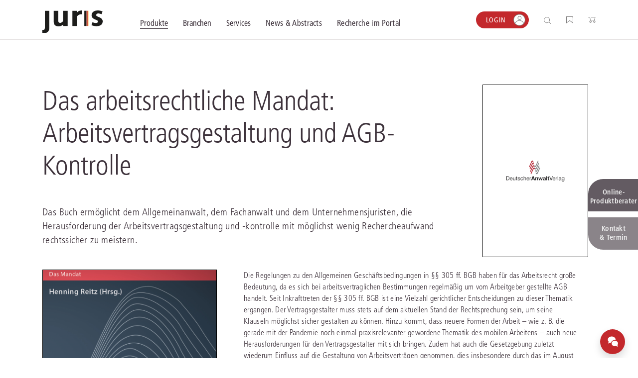

--- FILE ---
content_type: image/svg+xml
request_url: http://portal.juris.de/jportal/nav/assets/logos/juris-logo-footer.svg
body_size: 2086
content:
<svg xmlns="http://www.w3.org/2000/svg" width="154.14" height="57.395" viewBox="0 0 154.14 57.395">
  <g id="Gruppe_6423" data-name="Gruppe 6423" transform="translate(22363 8420.652)">
    <g id="Gruppe_2938" data-name="Gruppe 2938" transform="translate(-22334.027 -8420.649)">
      <path id="Pfad_736" data-name="Pfad 736" d="M0,19.131c.247,3.353.493,6.4,2.962,8.993C6,31.172,10.773,31.5,12.006,31.5c7.4,0,10.466-3.315,12.358-4.839v3.827H35.685V-8.686H24.015V18.369c-2.466,2.21-5.659,5.175-9.415,3.9-2.219-1.294-2.745-2.831-2.828-5.268V-8.686H0Z" transform="translate(0 8.686)" fill="#fff"/>
    </g>
    <g id="Gruppe_2939" data-name="Gruppe 2939" transform="translate(-22237.584 -8420.65)">
      <path id="Pfad_737" data-name="Pfad 737" d="M19.49,1.883A26.581,26.581,0,0,0,6.725-.855C-2.188-.855-8.606,4.2-8.5,11.516-8.33,23.887,7.926,21.976,7.926,27.657c0,1.777-1.146,3.548-4.685,3.933-2.748.3-5.313-.471-9.435-2.133l-2.655,7.5c1.64.935,8.913,3.382,14.52,2.825,8.3-.826,14.081-4.189,14.2-12.342.173-11.42-16.246-11.058-16.589-15.888A4.233,4.233,0,0,1,7.314,7c1.5-.144,3.744-.282,9.668,1.8Z" transform="translate(8.849 0.855)" fill="#fff"/>
    </g>
    <g id="Gruppe_2940" data-name="Gruppe 2940" transform="translate(-22286.047 -8420.652)">
      <path id="Pfad_738" data-name="Pfad 738" d="M7.918,11.365,7.912,34.9H-3.6V-4.209H7.575V1.5a11.519,11.519,0,0,1,4.573-4.756c3.462-1.905,4.922-1.819,8.73-1.905V4.79a13.249,13.249,0,0,0-4.054.173A10.968,10.968,0,0,0,11.975,6.7a9,9,0,0,0-4.058,4.669" transform="translate(3.595 5.16)" fill="#fff"/>
    </g>
    <path id="Pfad_740" data-name="Pfad 740" d="M33.546-17.921h10.6V22h-10.6Z" transform="translate(-22289.115 -8402.729)" fill="#fff"/>
    <g id="Gruppe_2942" data-name="Gruppe 2942" transform="translate(-22363 -8420.649)">
      <path id="Pfad_741" data-name="Pfad 741" d="M4.392,21.8c.032,11.43.845,15.484-1.531,16.576a8.857,8.857,0,0,1-4.855.97v8.032c5.969.074,10.149.948,14.421-3.324,3.183-3.183,3.417-7.551,3.51-11.455V-9.9H4.341Z" transform="translate(1.994 9.896)" fill="#fff"/>
    </g>
  </g>
</svg>


--- FILE ---
content_type: image/svg+xml
request_url: http://portal.juris.de/jportal/nav/assets/logos/juris-logo-without-claim.svg
body_size: 2198
content:
<svg id="Gruppe_7692" data-name="Gruppe 7692" xmlns="http://www.w3.org/2000/svg" xmlns:xlink="http://www.w3.org/1999/xlink" width="696.744" height="262.729" viewBox="0 0 696.744 262.729">
  <defs>
    <clipPath id="clip-path">
      <rect id="Rechteck_1925" data-name="Rechteck 1925" width="696.744" height="262.729" fill="none"/>
    </clipPath>
  </defs>
  <g id="Gruppe_7691" data-name="Gruppe 7691" clip-path="url(#clip-path)">
    <path id="Pfad_3881" data-name="Pfad 3881" d="M130.677,129.491c1.118,15.126,2.23,28.875,13.354,40.562,13.724,13.753,35.233,15.217,40.792,15.217,33.375,0,47.22-14.943,55.751-21.817v17.256h51.054V3.642H239V126.056c-11.124,9.967-23.154,23.168-41.479,17.583-11.088-3.379-13.371-12.775-13.742-23.773V3.642H131.067Z" fill="#1d1d1b"/>
    <path id="Pfad_3882" data-name="Pfad 3882" d="M695,12.356C677.247,3.141,658.874,0,637.423,0c-40.2,0-69.148,22.8-68.685,55.8.78,55.8,74.1,47.171,74.1,72.8,0,8.026-5.174,16-21.133,17.738-12.395,1.348-23.957-2.12-42.547-9.611l-11.98,33.808c7.4,4.22,40.205,15.247,65.491,12.737,37.459-3.719,63.511-18.884,64.07-55.664.78-51.512-73.286-49.883-74.822-71.662-1.041-14.732,11.436-19.852,18.161-20.5,6.778-.65,16.894-1.272,43.606,8.127Z" fill="#1d1d1b"/>
    <path id="Pfad_3883" data-name="Pfad 3883" d="M398.941,74.531V180.685H347.067V3.643h50.457V30.048A56.488,56.488,0,0,1,418.1,8.587C426.14,3.643,440.3.393,457.472,0V44.881a50.46,50.46,0,0,0-19.34.276c-7.4,1.448-12.816,3.476-20.812,8.313-9.58,5.795-15.32,12.614-18.379,21.061" fill="#1d1d1b"/>
    <path id="Pfad_3884" data-name="Pfad 3884" d="M28.572,163.985c0,44.733.408,52.955-4.677,57.59-5.123,4.671-13.311,4.375-23.9,4.375v36.23c26.924.328,45.765,4.273,65.034-15,14.36-14.355,15.415-34.058,15.834-51.67V3.642h-52.3V163.985" fill="#1d1d1b"/>
    <rect id="Rechteck_1922" data-name="Rechteck 1922" width="25.512" height="177.159" transform="translate(484.689 3.642)" fill="#1d1d1b"/>
    <rect id="Rechteck_1923" data-name="Rechteck 1923" width="14.173" height="177.159" transform="translate(510.201 3.642)" fill="#d04e39"/>
    <rect id="Rechteck_1924" data-name="Rechteck 1924" width="14.173" height="177.159" transform="translate(524.374 3.642)" fill="#ffe3ab"/>
  </g>
</svg>


--- FILE ---
content_type: application/x-javascript; charset=utf-8
request_url: https://consent.cookiebot.com/0e4cd5d5-aacf-4222-bb73-57a25ad1e3c1/cc.js?renew=false&referer=portal.juris.de&dnt=false&init=false
body_size: 208
content:
if(console){var cookiedomainwarning='Error: The domain PORTAL.JURIS.DE is not authorized to show the cookie banner for domain group ID 0e4cd5d5-aacf-4222-bb73-57a25ad1e3c1. Please add it to the domain group in the Cookiebot Manager to authorize the domain.';if(typeof console.warn === 'function'){console.warn(cookiedomainwarning)}else{console.log(cookiedomainwarning)}};